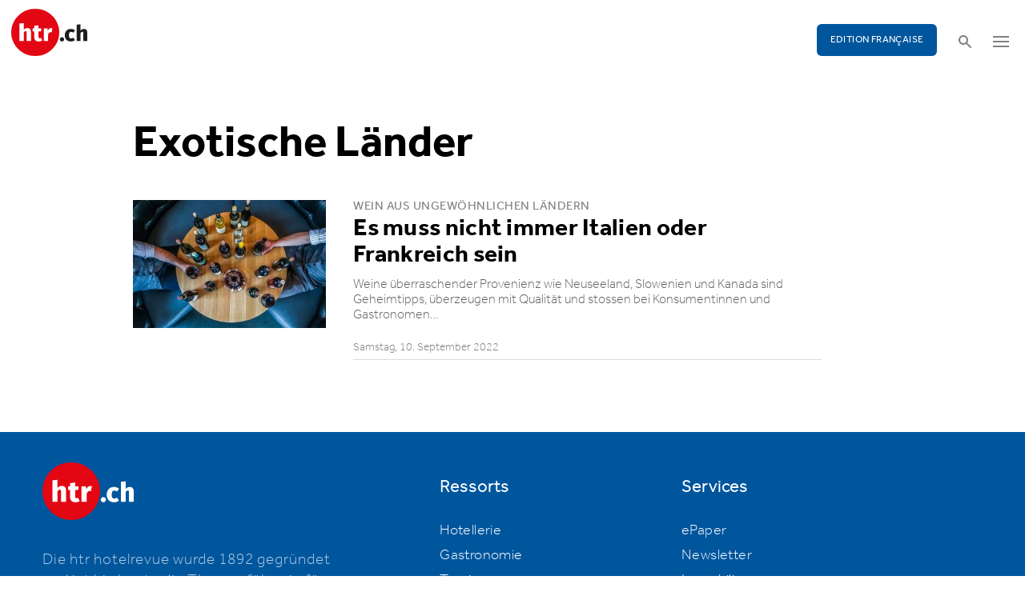

--- FILE ---
content_type: application/javascript; charset=utf-8
request_url: https://www.htr.ch/fileadmin/htr/_js/jquery.dotdotdot.js
body_size: 3700
content:
/*
 *	jQuery dotdotdot 3.2.3
 *	@requires jQuery 1.7.0 or later
 *
 *	dotdotdot.frebsite.nl
 *
 *	Copyright (c) Fred Heusschen
 *	www.frebsite.nl
 *
 *	License: CC-BY-NC-4.0
 *	http://creativecommons.org/licenses/by-nc/4.0/
 */

(function( $ ) {
    'use strict';

    var _PLUGIN_    = 'dotdotdot';
    var _VERSION_   = '3.2.3';

    if ( $[ _PLUGIN_ ] && $[ _PLUGIN_ ].version > _VERSION_ )
    {
        return;
    }



    /*
        The class
    */
    $[ _PLUGIN_ ] = function( $container, opts )
    {
        this.$dot 	= $container;
        this.api	= [ 'getInstance', 'truncate', 'restore', 'destroy', 'watch', 'unwatch' ];
        this.opts	= opts;

        var oldAPI = this.$dot.data( _PLUGIN_ );
        if ( oldAPI )
        {
            oldAPI.destroy();
        }

        this.init();
        this.truncate();

        if ( this.opts.watch )
        {
            this.watch();
        }

        return this;
    };

    $[ _PLUGIN_ ].version 	= _VERSION_;
    $[ _PLUGIN_ ].uniqueId 	= 0;

    $[ _PLUGIN_ ].defaults  = {
        ellipsis		: '\u2026 ',
        callback		: function( isTruncated ) {},
        truncate 		: 'word',
        tolerance		: 0,
        keep			: null,
        watch			: 'window',
        height 			: null
    };


    $[ _PLUGIN_ ].prototype = {

        init: function()
        {
            this.watchTimeout		= null;
            this.watchInterval		= null;
            this.uniqueId 			= $[ _PLUGIN_ ].uniqueId++;
            this.originalStyle		= this.$dot.attr( 'style' ) || '';
            this.originalContent 	= this._getOriginalContent();

            if ( this.$dot.css( 'word-wrap' ) !== 'break-word' )
            {
                this.$dot.css( 'word-wrap', 'break-word' );
            }
            if ( this.$dot.css( 'white-space' ) === 'nowrap' )
            {
                this.$dot.css( 'white-space', 'normal' );
            }

            if ( this.opts.height === null )
            {
                this.opts.height = this._getMaxHeight();
            }

            if ( typeof this.opts.ellipsis == 'string' )
            {
                this.opts.ellipsis = document.createTextNode( this.opts.ellipsis );
            }
        },

        getInstance: function()
        {
            return this;
        },

        truncate: function()
        {
            var that = this;


            //	Add inner node for measuring the height
            this.$inner = this.$dot
                .wrapInner( '<div />' )
                .children()
                .css({
                    'display'	: 'block',
                    'height'	: 'auto',
                    'width'		: 'auto',
                    'border'	: 'none',
                    'padding'	: 0,
                    'margin'	: 0
                });


            //	Set original content
            this.$inner
                .empty()
                .append( this.originalContent.clone( true ) );


            //	Get max height
            this.maxHeight = this._getMaxHeight();


            //	Truncate the text
            var isTruncated = false;
            if ( !this._fits() )
            {
                isTruncated = true;
                this._truncateToNode( this.$inner[ 0 ] );
            }

            this.$dot[ isTruncated ? 'addClass' : 'removeClass' ]( _c.truncated );


            //	Remove inner node
            this.$inner.replaceWith( this.$inner.contents() );
            this.$inner = null;


            //	 Callback
            this.opts.callback.call( this.$dot[ 0 ], isTruncated );

            return isTruncated;
        },

        restore: function()
        {
            this.unwatch();

            this.$dot
                .empty()
                .append( this.originalContent )
                .attr( 'style', this.originalStyle )
                .removeClass( _c.truncated );
        },

        destroy: function()
        {
            this.restore();
            this.$dot.data( _PLUGIN_, null );
        },

        watch: function()
        {
            var that = this;

            this.unwatch();

            var oldSizes = {};

            if ( this.opts.watch == 'window' )
            {
                $wndw.on(
                    _e.resize + that.uniqueId,
                    function( e )
                    {
                        if ( that.watchTimeout )
                        {
                            clearTimeout( that.watchTimeout );
                        }
                        that.watchTimeout = setTimeout(
                            function() {

                                oldSizes = that._watchSizes( oldSizes, $wndw, 'width', 'height' );

                            }, 100
                        );
                    }
                );

            }
            else
            {
                this.watchInterval = setInterval(
                    function()
                    {
                        oldSizes = that._watchSizes( oldSizes, that.$dot, 'innerWidth', 'innerHeight' );

                    }, 500
                );
            }
        },

        unwatch: function()
        {
            $wndw.off( _e.resize + this.uniqueId );

            if ( this.watchInterval )
            {
                clearInterval( this.watchInterval );
            }

            if ( this.watchTimeout )
            {
                clearTimeout( this.watchTimeout );
            }
        },

        _api: function()
        {
            var that = this,
                api = {};

            $.each( this.api,
                function( i )
                {
                    var fn = this;
                    api[ fn ] = function()
                    {
                        var re = that[ fn ].apply( that, arguments );
                        return ( typeof re == 'undefined' ) ? api : re;
                    };
                }
            );
            return api;
        },

        _truncateToNode: function( _elem )
        {

            var that = this;

            var _coms = [],
                _elms = [];

            //	Empty the node
            //		-> replace all contents with comments
            $(_elem)
                .contents()
                .each(
                    function()
                    {
                        var $e = $(this);
                        if ( !$e.hasClass( _c.keep ) )
                        {
                            var c = document.createComment( '' );
                            $e.replaceWith( c );

                            _elms.push( this );
                            _coms.push( c );
                        }
                    }
                );

            if ( !_elms.length )
            {
                return;
            }

            //	Re-fill the node
            //		-> replace comments with contents until it doesn't fit anymore
            for ( var e = 0; e < _elms.length; e++ )
            {

                $(_coms[ e ]).replaceWith( _elms[ e ] );

                $(_elms[ e ]).append( this.opts.ellipsis );
                var fits = this._fits();
                $(this.opts.ellipsis, _elms[ e ]).remove();

                if ( !fits )
                {
                    if ( this.opts.truncate == 'node' && e > 1 )
                    {
                        $(_elms[ e - 2 ]).remove();
                        return;
                    }
                    break;
                }
            }

            //	Remove left over comments
            for ( var c = e; c < _coms.length; c++ )
            {
                $(_coms[ c ]).remove();
            }

            //	Get last node
            //		-> the node that overflows

            var _last = _elms[ Math.max( 0, Math.min( e, _elms.length - 1 ) ) ];

            //	Border case
            //		-> the last node with only an ellipsis in it...
            if ( _last.nodeType == 1 )
            {

                var $e = $('<' + _last.nodeName + ' />');
                $e.append( this.opts.ellipsis );

                $(_last).replaceWith( $e );

                //	... fits
                //		-> Restore the full last node
                if ( this._fits() )
                {
                    $e.replaceWith( _last );
                }

                    //	... doesn't fit
                //		-> remove it and go back one node
                else
                {
                    $e.remove();
                    _last = _elms[ Math.max( 0, e - 1 ) ];
                }
            }

            //	Proceed inside last node
            if ( _last.nodeType == 1 )
            {
                this._truncateToNode( _last );
            }
            else
            {
                this._truncateToWord( _last );
            }
        },

        _truncateToWord: function( _elem )
        {

            var e = _elem;

            var that = this;

            var txt = this.__getTextContent( e ),
                sep = ( txt.indexOf( ' ' ) !== -1 ) ? ' ' : '\u3000',
                arr = txt.split( sep ),
                str = '';

            for ( var a = arr.length; a >= 0; a-- )
            {
                str = arr.slice( 0, a ).join( sep );

                that.__setTextContent( e, that._addEllipsis( str ) );

                if ( that._fits() )
                {
                    if ( that.opts.truncate == 'letter' )
                    {
                        that.__setTextContent( e, arr.slice( 0, a + 1 ).join( sep ) );
                        that._truncateToLetter( e );
                    }
                    break;
                }
            }
        },

        _truncateToLetter: function( e )
        {
            var that = this;

            var txt = this.__getTextContent( e ),
                arr = txt.split( '' ),
                str = '';

            for ( var a = arr.length; a >= 0; a-- )
            {
                str = arr.slice( 0, a ).join( '' );

                if ( !str.length )
                {
                    continue;
                }

                that.__setTextContent( e, that._addEllipsis( str ) );

                if ( that._fits() )
                {
                    break;
                }
            }
        },

        _fits: function()
        {
            return ( this.$inner.innerHeight() <= this.maxHeight + this.opts.tolerance );
        },

        _addEllipsis: function( txt )
        {
            var remove = [' ', '\u3000', ',', ';', '.', '!', '?'];

            while ( $.inArray( txt.slice( -1 ), remove ) > -1 )
            {
                txt = txt.slice( 0, -1 );
            }
            txt += this.__getTextContent( this.opts.ellipsis );

            return txt;
        },

        _getOriginalContent: function()
        {
            var that = this;

            //	Add "keep" class to nodes to keep
            this.$dot
                .find( 'script, style' )
                .addClass( _c.keep );

            if ( this.opts.keep )
            {
                this.$dot
                    .find( this.opts.keep )
                    .addClass( _c.keep );
            }

            //	Filter out unneeded whitespace
            this.$dot
                .find( '*' )
                .not( '.' + _c.keep )
                .add( this.$dot )
                .contents()
                .each(
                    function()
                    {

                        var e = this,
                            $e = $(this);

                        //	Text nodes
                        if ( e.nodeType == 3 )
                        {

                            //	Remove whitespace where it does not take up space in the DOM
                            if ( $.trim( that.__getTextContent( e ) ) == '' )
                            {
                                if ( $e.parent().is( 'table, thead, tbody, tfoot, tr, dl, ul, ol, video' ) )
                                {
                                    $e.remove();
                                    return;
                                }
                                if ( $e.prev().is( 'div, p, table, td, td, dt, dd, li' ) )
                                {
                                    $e.remove();
                                    return;
                                }
                                if ( $e.next().is( 'div, p, table, td, td, dt, dd, li' ) )
                                {
                                    $e.remove();
                                    return;
                                }
                                if ( !$e.prev().length )
                                {
                                    $e.remove();
                                    return;
                                }
                                if ( !$e.next().length )
                                {
                                    $e.remove();
                                    return;
                                }
                            }
                        }

                        //	Comment nodes
                        else if ( e.nodeType == 8 )
                        {
                            $e.remove();
                        }

                    }
                );

            return this.$dot.contents();
        },

        _getMaxHeight: function()
        {
            if ( typeof this.opts.height == 'number' )
            {
                return this.opts.height;
            }

            //	Find smallest CSS height
            var arr = [ 'maxHeight', 'height' ],
                hgh = 0;

            for ( var a = 0; a < arr.length; a++ )
            {
                hgh = window.getComputedStyle( this.$dot[ 0 ] )[ arr[ a ] ];
                if ( hgh.slice( -2 ) == 'px' )
                {
                    hgh = parseFloat( hgh );
                    break;
                }
            }

            //	Remove padding-top/bottom when needed.
            var arr = [];
            switch ( this.$dot.css( 'boxSizing' ) )
            {
                case 'border-box':
                    arr.push( 'borderTopWidth' );
                    arr.push( 'borderBottomWidth' );
                //	no break -> padding needs to be added too

                case 'padding-box':
                    arr.push( 'paddingTop' );
                    arr.push( 'paddingBottom' );
                    break;
            }
            for ( var a = 0; a < arr.length; a++ )
            {
                var p = window.getComputedStyle( this.$dot[ 0 ] )[ arr[ a ] ];
                if ( p.slice( -2 ) == 'px' )
                {
                    hgh -= parseFloat( p );
                }
            }

            //	Sanitize
            return Math.max( hgh, 0 );
        },

        _watchSizes: function( oldSizes, $elem, width, height )
        {
            if ( this.$dot.is( ':visible' ) )
            {
                var newSizes = {
                    'width'		: $elem[ width  ](),
                    'height'	: $elem[ height ]()
                };

                if ( oldSizes.width != newSizes.width || oldSizes.height != newSizes.height )
                {
                    this.truncate();
                }

                return newSizes;
            }
            return oldSizes;
        },

        __getTextContent: function( elem )
        {
            var arr = [ 'nodeValue', 'textContent', 'innerText' ];
            for ( var a = 0; a < arr.length; a++ )
            {
                if ( typeof elem[ arr[ a ] ] == 'string' )
                {
                    return elem[ arr[ a ] ];
                }
            }
            return '';
        },
        __setTextContent: function( elem, content )
        {
            var arr = [ 'nodeValue', 'textContent', 'innerText' ];
            for ( var a = 0; a < arr.length; a++ )
            {
                elem[ arr[ a ] ] = content;
            }
        }
    };



    /*
        The jQuery plugin
    */
    $.fn[ _PLUGIN_ ] = function( opts )
    {
        initPlugin();

        opts = $.extend( true, {}, $[ _PLUGIN_ ].defaults, opts );

        return this.each(
            function()
            {
                $(this).data( _PLUGIN_, new $[ _PLUGIN_ ]( $(this), opts )._api() );
            }
        );
    };



    /*
        Global variables
    */
    var _c, _d, _e, $wndw;

    function initPlugin()
    {
        $wndw = $(window);

        //	Classnames, Datanames, Eventnames
        _c = {};
        _d = {};
        _e = {};

        $.each( [ _c, _d, _e ],
            function( i, o )
            {
                o.add = function( a )
                {
                    a = a.split( ' ' );
                    for ( var b = 0, l = a.length; b < l; b++ )
                    {
                        o[ a[ b ] ] = o.ddd( a[ b ] );
                    }
                };
            }
        );

        //	Classnames
        _c.ddd = function( c ) { return 'ddd-' + c; };
        _c.add( 'truncated keep' );

        //	Datanames
        _d.ddd = function( d ) { return 'ddd-' + d; };

        //	Eventnames
        _e.ddd = function( e ) { return e + '.ddd'; };
        _e.add( 'resize' );


        //	Only once
        initPlugin = function() {};

    }


})( jQuery );